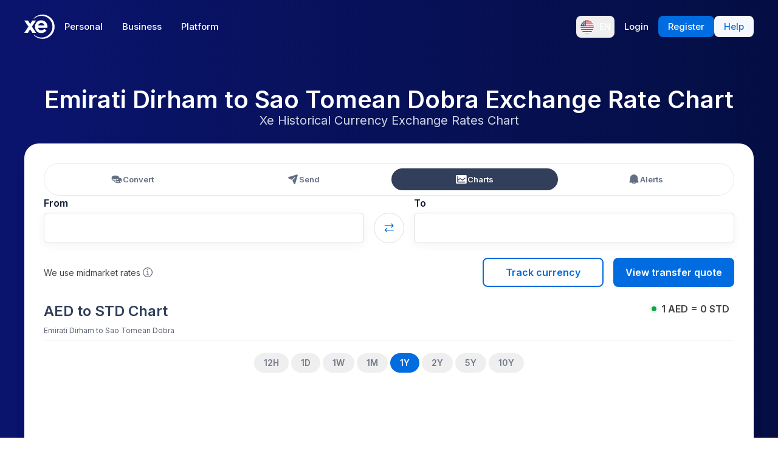

--- FILE ---
content_type: image/svg+xml
request_url: https://www.xe.com/svgs/flags/std.static.svg
body_size: 560
content:
<svg xmlns="http://www.w3.org/2000/svg" fill="none" aria-hidden="true" viewBox="0 0 28 20"><path fill="#fff" d="M0 0h28v20H0V0z"/><path fill="#2ACB41" fill-rule="evenodd" d="M0 20h28v-6.667H0V20zM0 6.667h28V0H0v6.667z" clip-rule="evenodd"/><path fill="#FDD043" fill-rule="evenodd" d="M0 13.333h28V6.667H0v6.666z" clip-rule="evenodd"/><path fill="#E71E43" fill-rule="evenodd" d="M0 0l10.667 10L0 20V0z" clip-rule="evenodd"/><path fill="#262626" fill-rule="evenodd" d="M14.667 11.093l-1.568 1.064.528-1.82-1.497-1.161 1.894-.06.643-1.783.642 1.782 1.894.061-1.496 1.162.527 1.82-1.567-1.065zm6.666 0l-1.567 1.064.528-1.82-1.497-1.161 1.894-.06.642-1.783.643 1.782 1.893.061-1.496 1.162.528 1.82-1.568-1.065z" clip-rule="evenodd"/></svg>